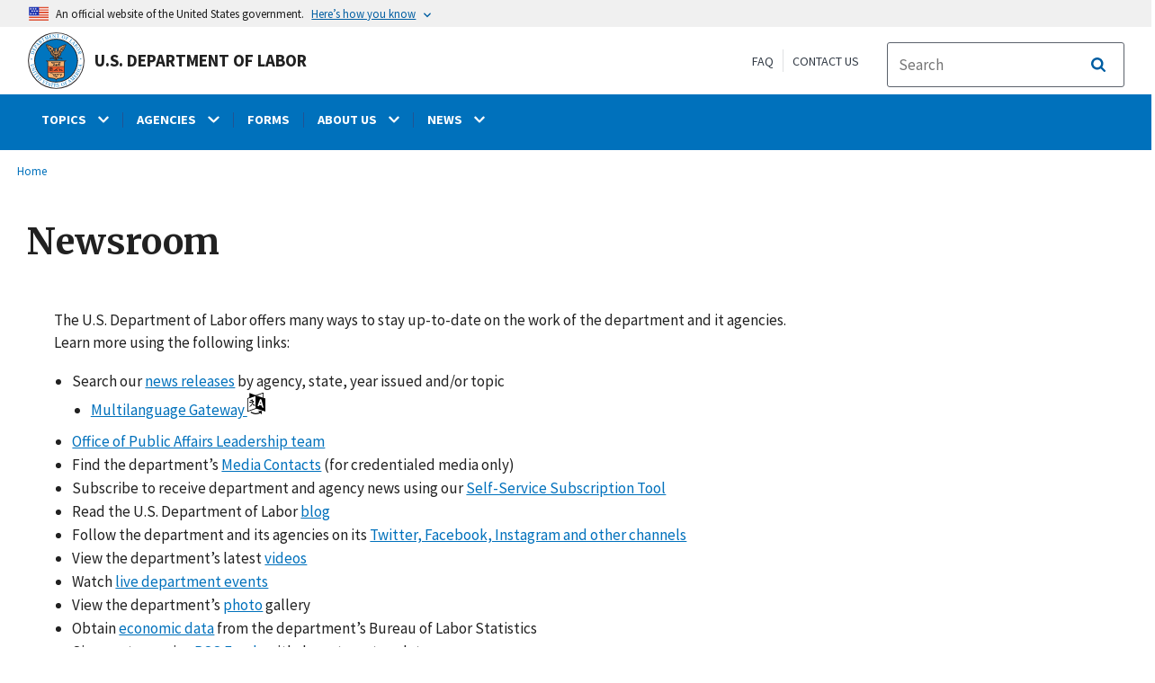

--- FILE ---
content_type: text/html; charset=UTF-8
request_url: https://www.dol.gov/newsroom/?agency=All&state=All&topic=All&year=all&page=700
body_size: 14529
content:
<!DOCTYPE html>
<html lang="en" dir="ltr" prefix="content: http://purl.org/rss/1.0/modules/content/  dc: http://purl.org/dc/terms/  foaf: http://xmlns.com/foaf/0.1/  og: http://ogp.me/ns#  rdfs: http://www.w3.org/2000/01/rdf-schema#  schema: http://schema.org/  sioc: http://rdfs.org/sioc/ns#  sioct: http://rdfs.org/sioc/types#  skos: http://www.w3.org/2004/02/skos/core#  xsd: http://www.w3.org/2001/XMLSchema# ">
  <head>
    <meta charset="utf-8" />
<link rel="canonical" href="https://www.dol.gov/newsroom" />
<meta property="og:site_name" content="DOL" />
<meta property="og:type" content="website" />
<meta property="og:url" content="https://www.dol.gov/newsroom" />
<meta property="og:title" content="Newsroom" />
<meta property="og:image" content="https://www.dol.gov/sites/dolgov/files/OPA/twitter-cards/HomepageTwittercardOmbre.png" />
<meta property="og:image:url" content="https://www.dol.gov/sites/dolgov/files/OPA/twitter-cards/HomepageTwittercardOmbre.png" />
<meta property="og:image:secure_url" content="https://www.dol.gov/sites/dolgov/files/OPA/twitter-cards/HomepageTwittercardOmbre.png" />
<meta name="twitter:card" content="summary_large_image" />
<meta name="twitter:site" content="@USDOL" />
<meta name="twitter:title" content="Newsroom" />
<meta name="twitter:image" content="https://www.dol.gov/sites/dolgov/files/OPA/twitter-cards/HomepageTwittercardOmbre.png" />
<meta name="Generator" content="Drupal 10 (https://www.drupal.org)" />
<meta name="MobileOptimized" content="width" />
<meta name="HandheldFriendly" content="true" />
<meta name="viewport" content="width=device-width, initial-scale=1.0" />
<link rel="icon" href="/themes/opa_theme/favicon.ico" type="image/vnd.microsoft.icon" />

    <title>Newsroom | U.S. Department of Labor</title>
    <link rel="stylesheet" media="all" href="/sites/dolgov/files/css/css_M_IT4VPaNVD9mbSKZmSJzRQx-Eume0u01hDpfKkCNtY.css?delta=0&amp;language=en&amp;theme=opa_theme&amp;include=[base64]" />
<link rel="stylesheet" media="all" href="/sites/dolgov/files/css/css_azhZSaBzRjSCnzj_opMCKy1OOL47sxu1HE-ULjYo_9U.css?delta=1&amp;language=en&amp;theme=opa_theme&amp;include=[base64]" />

    <script src="https://script.crazyegg.com/pages/scripts/0074/6572.js" async></script>
<script src="/libraries/fontawesome/js/all.min.js?v=6.4.0" defer></script>
<script src="/libraries/fontawesome/js/v4-shims.min.js?v=6.4.0" defer></script>
<script src="/modules/custom/gtm_helper/js/dataLayer.js?t3igb3" defer></script>
<script src="/modules/custom/gtm_helper/js/bah_dol_header.js?t3igb3" defer></script>
<script src="/modules/custom/gtm_helper/js/opa_dol.js?t3igb3" defer></script>

  
                              <script>!function(a){var e="https://s.go-mpulse.net/boomerang/",t="addEventListener";if("False"=="True")a.BOOMR_config=a.BOOMR_config||{},a.BOOMR_config.PageParams=a.BOOMR_config.PageParams||{},a.BOOMR_config.PageParams.pci=!0,e="https://s2.go-mpulse.net/boomerang/";if(window.BOOMR_API_key="E68AF-EQ2CX-6PS4U-GPXGV-5A3RP",function(){function n(e){a.BOOMR_onload=e&&e.timeStamp||(new Date).getTime()}if(!a.BOOMR||!a.BOOMR.version&&!a.BOOMR.snippetExecuted){a.BOOMR=a.BOOMR||{},a.BOOMR.snippetExecuted=!0;var i,_,o,r=document.createElement("iframe");if(a[t])a[t]("load",n,!1);else if(a.attachEvent)a.attachEvent("onload",n);r.src="javascript:void(0)",r.title="",r.role="presentation",(r.frameElement||r).style.cssText="width:0;height:0;border:0;display:none;",o=document.getElementsByTagName("script")[0],o.parentNode.insertBefore(r,o);try{_=r.contentWindow.document}catch(O){i=document.domain,r.src="javascript:var d=document.open();d.domain='"+i+"';void(0);",_=r.contentWindow.document}_.open()._l=function(){var a=this.createElement("script");if(i)this.domain=i;a.id="boomr-if-as",a.src=e+"E68AF-EQ2CX-6PS4U-GPXGV-5A3RP",BOOMR_lstart=(new Date).getTime(),this.body.appendChild(a)},_.write("<bo"+'dy onload="document._l();">'),_.close()}}(),"".length>0)if(a&&"performance"in a&&a.performance&&"function"==typeof a.performance.setResourceTimingBufferSize)a.performance.setResourceTimingBufferSize();!function(){if(BOOMR=a.BOOMR||{},BOOMR.plugins=BOOMR.plugins||{},!BOOMR.plugins.AK){var e=""=="true"?1:0,t="",n="gqhanuyxhzljm2lzdgbq-f-bc08dec29-clientnsv4-s.akamaihd.net",i="false"=="true"?2:1,_={"ak.v":"39","ak.cp":"84449","ak.ai":parseInt("273312",10),"ak.ol":"0","ak.cr":8,"ak.ipv":4,"ak.proto":"h2","ak.rid":"e28e2b08","ak.r":47358,"ak.a2":e,"ak.m":"dsca","ak.n":"essl","ak.bpcip":"52.14.6.0","ak.cport":50832,"ak.gh":"23.208.24.229","ak.quicv":"","ak.tlsv":"tls1.3","ak.0rtt":"","ak.0rtt.ed":"","ak.csrc":"-","ak.acc":"","ak.t":"1769544067","ak.ak":"hOBiQwZUYzCg5VSAfCLimQ==3hiHDihDVZ4Ky3xEptfGXz7oLzlgCnbZAj4Rz3Ov282pgWycx/xYmFCK8xgQkPSTeSKsJTBL4qDvfqk2pKe2YnA1A3b4+s13Ku6ufAlb/NVO/8umEr1Qqy+NDfVO9lc2hMDdUeyZ/v80JannjJO63v3yKocKzSPl/uLMOiygBOG6pCgP9dvwe6LvZel5hV2G1bWavQj8FzgmrtvSc8C/3hP252isXYe9Wo/HaNnwQNWte1VaO+fEwFINWCqsLu2zZQhg+LIrKBZ9JDe0hh91PVyeEcNA742HJ2eAuSQqgJx8MEckN7/y66juK8Qn9oMdepi+q3zaZ3HlYjvXbHTxWclLuseBc5xcXLxfH4ax4wUWB5/1T+m016tLpD6VmRF0+rqL06GedcwIq79/T5TNtZ6/eqmQ4/wai0zQH6ZwFBs=","ak.pv":"421","ak.dpoabenc":"","ak.tf":i};if(""!==t)_["ak.ruds"]=t;var o={i:!1,av:function(e){var t="http.initiator";if(e&&(!e[t]||"spa_hard"===e[t]))_["ak.feo"]=void 0!==a.aFeoApplied?1:0,BOOMR.addVar(_)},rv:function(){var a=["ak.bpcip","ak.cport","ak.cr","ak.csrc","ak.gh","ak.ipv","ak.m","ak.n","ak.ol","ak.proto","ak.quicv","ak.tlsv","ak.0rtt","ak.0rtt.ed","ak.r","ak.acc","ak.t","ak.tf"];BOOMR.removeVar(a)}};BOOMR.plugins.AK={akVars:_,akDNSPreFetchDomain:n,init:function(){if(!o.i){var a=BOOMR.subscribe;a("before_beacon",o.av,null,null),a("onbeacon",o.rv,null,null),o.i=!0}return this},is_complete:function(){return!0}}}}()}(window);</script></head>
  <body class="layout-one-sidebar layout-sidebar-first path-node page-node-type-basic-page">
        <a class="usa-skipnav visually-hidden focusable" href="#main-content" id="skip-nav">
      Skip to main content
    </a>
    
      <div class="dialog-off-canvas-main-canvas" data-off-canvas-main-canvas>
      
  

 <div class="layout-container inner-page basic-page">
            <header class="cd-main-header header cf usa-header usa-header-extended" role="banner">

    <div class="usa-banner">
      <div class="usa-accordion">
        <header class="usa-banner__header" aria-label="Official United States Government Website Disclaimer">
            <div class="usa-banner__inner">
                <div class="grid-col-auto">
                    <img class="usa-banner__header-flag" src="/themes/opa_theme/img/flag-favicon-57.png" alt="U.S. flag">
                </div>
                <div class="grid-col-fill tablet:grid-col-auto">
                  <p>An official website of the United States government.</p>
                  <p class="usa-banner__header-action" aria-hidden="true">Here’s how you know</p>
                </div>

                <button class="usa-accordion__button usa-banner__button" aria-expanded="false" aria-controls="gov-banner"
                title="Click to expand">
                    <span class="usa-banner__button-text">Here’s how you know</span>
                </button>

            </div>
        </header>
        <div class="usa-banner__content usa-accordion__content" id="gov-banner" hidden>
            <div class="grid-row grid-gap-lg">
                <div class="usa-banner__guidance tablet:grid-col-6">
                    <img class="usa-banner__icon usa-media-block__img" src="/themes/opa_theme/img/icon-dot-gov.svg" alt="Dot gov">
                    <div class="usa-media-block__body">
                        <p>
                            <strong>The .gov means it’s official.</strong>
                            <br> Federal government websites often end in .gov or .mil. Before sharing sensitive information, make sure you’re on a federal government site.
                        </p>
                    </div>
                </div>
                <div class="usa-banner__guidance tablet:grid-col-6">
                    <img class="usa-banner__icon usa-media-block__img" src="/themes/opa_theme/img/icon-https.svg" alt="Https">
                    <div class="usa-media-block__body">
                        <p>
                            <strong>The site is secure.</strong>
                            <br> The <strong>https://</strong> ensures that you are connecting to the official website and that any information you provide is encrypted and transmitted securely.
                        </p>
                    </div>
                </div>
            </div>
        </div>
    </div>
  </div>



    <div id="top-agency-name" class="banner-second">
        <div class="container d-flex align-items-center">
            <div class="agency" tabindex="0">
                <a href="/" tabindex="-1">
                    <div class="d-flex align-items-center dol-logo-area">
                        <div class="DOL-header-logo">
                            <img src="/themes/opa_theme/img/logo-primary.svg" alt="United States Department of Labor" title="Home"/>
                        </div>
                        <span>U.S. Department of Labor</span>
                    </div>
                </a>
            </div>
          <div class="header-right-container">
            <div class="secondarylinks-container">
                <div class="d-flex align-items-center">
                    <div class="secondary-links d-flex">
                        <span><a href="/general/faq">FAQ</a></span>
                        <span><a href="/general/contact">Contact Us</a></span>
                    </div>

                                        <ul class="cd-header-buttons">
                        <li>
                            <div class="dol-menu-button">
                                <button class="usa-menu-btn dol-menu-button usa-button-primary">Menu</button>
                            </div>
                        </li>
                    </ul>
                </div>
            </div>
            <div class="searchbox-container nav-hide-on-mobile">
              <div id="block-searchblockdesktopviewport">
  
    
                  <div id="search-placeholder-large" class="form">
             <div class="input-group">
                <form accept-charset="UTF-8" action="https://search.usa.gov/search" id="search_form_large" method="get" class="searchbox d-flex usa-search usa-search--small">
                  <div role="search">
                    <div style="margin:0;padding:0;display:inline;"><input name="utf8" type="hidden" value="&#x2713;" /></div>
                    <label for="query_large" class="sr-only">Search</label>
                    <input id="affiliate_large" name="affiliate" type="hidden" value= "www.dol.gov"/>
                    <input class="searchbox-input mag-glass usa-input" id="query_large" name="query" aria-label="search" type="text" name="query" autocomplete="off" placeholder="Search " tabindex="0" /> 
                     <span class="input-group-btn">
                      <button type="submit" title="Click to Search" class="search-button"></button>
                     </span>
                  </div>
                </form>
              </div>
           </div>
  </div>

            </div>
          </div>
        </div>
    </div>
    <div id="header-content">
          


  
      

          <span class="visually-hidden"> submenu</span>
    <div class="agency-nav-container" id="dol-primary-menu">
      <div class="container">
        <ul region="primary_menu" block="block-dolprimarymenu-6" class="front-menu clearfix agency-submenu sub-nav-group cd-primary-nav is-fixed main-primary-menu inner-menu" id="cd-primary-nav-secondary-desktop">
                                            <li class="has-children" aria-haspopup="false">
                          <a href="/general/topics">
            <span class="menu-border-wrapper">
              <span class="menutitle">TOPICS</span>
              <span class="menuarrow">
                <p class="backtext">Back</p>
                <i class="fas fa-chevron-down"></i>
              </span>
            </span>
          </a>
                                

          <ul class="cd-secondary-nav is-hidden">
                    <li class="has-children">
        <ul class="main-primary-menu inner-agency-ul">
                                    <li class="has-children" aria-haspopup="false">
                          <span><a href="/general/topics" data-drupal-link-system-path="node/184397">Topics</a></span>
                                

          <div class="unorder-flex">
                                                                    <ul class="batch-wrapper">
              <li  class="batch-column-1">
                                                <a href="/agencies/odep"><span class="menu-border-wrapper">Disability Resources</span></a>
                          </li>
                                                                  <li  class="batch-column-1">
                                                <a href="/general/disasterrecovery"><span class="menu-border-wrapper">Disaster Recovery Assistance</span></a>
                          </li>
                                                                  <li  class="batch-column-1">
                                                <a href="https://webapps.dol.gov/elaws/"><span class="menu-border-wrapper">Elaws</span></a>
                          </li>
                                                                  <li  class="batch-column-1">
                                                <a href="/general/topic/discrimination"><span class="menu-border-wrapper">Equal Employment Opportunity</span></a>
                          </li>
                                                                  <li  class="batch-column-1">
                                                <a href="/evidence"><span class="menu-border-wrapper">Evidence</span></a>
                          </li>
                                                                  <li  class="batch-column-1">
                                                <a href="/grants"><span class="menu-border-wrapper">Grants</span></a>
                          </li>
                                                                  <li  class="batch-column-1">
                                                <a href="/guidance"><span class="menu-border-wrapper">Guidance Search</span></a>
                          </li>
                                                                  <li  class="batch-column-1">
                                                <a href="/general/topic/health-plans"><span class="menu-border-wrapper">Health Plans and Benefits</span></a>
                          </li>
                                                                  <li  class="batch-column-1">
                                                <a href="/general/topic/hiring"><span class="menu-border-wrapper">Hiring</span></a>
                          </li>
                                                                  <li  class="batch-column-1">
                                                <a href="https://www.apprenticeship.gov/employers/registered-apprenticeship-program"><span class="menu-border-wrapper">Registered Apprenticeship</span></a>
                          </li>
                                                                  <li  class="batch-column-1">
                                                <a href="/agencies/ilab"><span class="menu-border-wrapper">International Labor Issues</span></a>
                          </li>
                                                                  <li  class="batch-column-1">
                                                <a href="/agencies/eta/jobcorps"><span class="menu-border-wrapper">Job Corps</span></a>
                          </li>
                                                                  <li  class="batch-column-1">
                                                <a href="/general/topic/labor-relations"><span class="menu-border-wrapper">Labor Relations</span></a>
                          </li>
                                                                  <li  class="batch-column-1">
                                                <a href="/general/topic/benefits-leave"><span class="menu-border-wrapper">Leave Benefits</span></a>
                          </li>
                                                                  <li  class="batch-column-1">
                                                <a href="/general/topic/benefits-other"><span class="menu-border-wrapper">Other Benefits</span></a>
                          </li>
                </ul>
                                                                                            <ul class="batch-wrapper">
              <li  class="batch-column-2">
                                                <a href="/general/topics/posters"><span class="menu-border-wrapper">Posters</span></a>
                          </li>
                                                                  <li  class="batch-column-2">
                                                <a href="/general/topic/retirement"><span class="menu-border-wrapper">Retirement Plans, Benefits and Savings</span></a>
                          </li>
                                                                  <li  class="batch-column-2">
                                                <a href="/general/topic/spanish-speakingtopic"><span class="menu-border-wrapper">Spanish-Language Resources</span></a>
                          </li>
                                                                  <li  class="batch-column-2">
                                                <a href="/general/topic/termination"><span class="menu-border-wrapper">Termination</span></a>
                          </li>
                                                                  <li  class="batch-column-2">
                                                <a href="/general/topic/training"><span class="menu-border-wrapper">Training</span></a>
                          </li>
                                                                  <li  class="batch-column-2">
                                                <a href="/general/topic/unemployment-insurance"><span class="menu-border-wrapper">Unemployment Insurance</span></a>
                          </li>
                                                                  <li  class="batch-column-2">
                                                <a href="/agencies/vets"><span class="menu-border-wrapper">Veterans Employment</span></a>
                          </li>
                                                                  <li  class="batch-column-2">
                                                <a href="/general/topic/wages"><span class="menu-border-wrapper">Wages</span></a>
                          </li>
                                                                  <li  class="batch-column-2">
                                                <a href="/general/topics/whistleblower"><span class="menu-border-wrapper">Whistleblower Protection</span></a>
                          </li>
                                                                  <li  class="batch-column-2">
                                                <a href="/general/topic/workhours"><span class="menu-border-wrapper">Work Hours</span></a>
                          </li>
                                                                  <li  class="batch-column-2">
                                                <a href="/general/topic/workcomp"><span class="menu-border-wrapper">Workers&#039; Compensation</span></a>
                          </li>
                                                                  <li  class="batch-column-2">
                                                <a href="/general/topic/safety-health"><span class="menu-border-wrapper">Workplace Safety and Health</span></a>
                          </li>
                                                                  <li  class="batch-column-2">
                                                <a href="/general/topic/youthlabor"><span class="menu-border-wrapper">Youth &amp; Young Worker Employment</span></a>
                          </li>
                </ul>
                                        </div>
          
                  </li>
                                                              </li>
      </ul>
                  </ul>
          
                  </li>
                                        <li class="has-children" aria-haspopup="false">
                          <a href="/general/dol-agencies">
            <span class="menu-border-wrapper">
              <span class="menutitle">AGENCIES</span>
              <span class="menuarrow">
                <p class="backtext">Back</p>
                <i class="fas fa-chevron-down"></i>
              </span>
            </span>
          </a>
                                

          <ul class="cd-secondary-nav is-hidden">
                    <li class="has-children">
        <ul class="main-primary-menu inner-agency-ul">
                                    <li class="has-children" aria-haspopup="false">
                          <span><a href="/general/dol-agencies" data-drupal-link-system-path="node/25013">Agencies</a></span>
                                

          <div class="unorder-flex">
                                                                    <ul class="batch-wrapper">
              <li  class="batch-column-1">
                                                <a href="/agencies/osec"><span class="menu-border-wrapper">Office of the Secretary (OSEC)</span></a>
                          </li>
                                                                  <li  class="batch-column-1">
                                                <a href="/agencies/arb"><span class="menu-border-wrapper">Administrative Review Board (ARB)</span></a>
                          </li>
                                                                  <li  class="batch-column-1">
                                                <a href="/agencies/brb"><span class="menu-border-wrapper">Benefits Review Board (BRB)</span></a>
                          </li>
                                                                  <li  class="batch-column-1">
                                                <a href="/agencies/ilab"><span class="menu-border-wrapper">Bureau of International Labor Affairs (ILAB)</span></a>
                          </li>
                                                                  <li  class="batch-column-1">
                                                <a href="https://www.bls.gov/"><span class="menu-border-wrapper">Bureau of Labor Statistics (BLS)</span></a>
                          </li>
                                                                  <li  class="batch-column-1">
                                                <a href="/agencies/ebsa"><span class="menu-border-wrapper">Employee Benefits Security Administration (EBSA) </span></a>
                          </li>
                                                                  <li  class="batch-column-1">
                                                <a href="/agencies/ecab"><span class="menu-border-wrapper">Employees&#039; Compensation Appeals Board (ECAB)</span></a>
                          </li>
                                                                  <li  class="batch-column-1">
                                                <a href="/agencies/eta"><span class="menu-border-wrapper">Employment and Training Administration (ETA)</span></a>
                          </li>
                                                                  <li  class="batch-column-1">
                                                <a href="https://www.msha.gov/"><span class="menu-border-wrapper">Mine Safety and Health Administration (MSHA)</span></a>
                          </li>
                                                                  <li  class="batch-column-1">
                                                <a href="https://www.osha.gov/"><span class="menu-border-wrapper">Occupational Safety and Health Administration (OSHA)</span></a>
                          </li>
                                                                  <li  class="batch-column-1">
                                                <a href="/agencies/oalj"><span class="menu-border-wrapper">Office of Administrative Law Judges (OALJ)</span></a>
                          </li>
                                                                  <li  class="batch-column-1">
                                                <a href="/agencies/ocia"><span class="menu-border-wrapper">Office of Congressional &amp; Intergovernmental Affairs (OCIA)</span></a>
                          </li>
                                                                  <li  class="batch-column-1">
                                                <a href="/agencies/odep"><span class="menu-border-wrapper">Office of Disability Employment Policy (ODEP)</span></a>
                          </li>
                                                                  <li  class="batch-column-1">
                                                <a href="/agencies/ofccp"><span class="menu-border-wrapper">Office of Federal Contract Compliance Programs (OFCCP)</span></a>
                          </li>
                                                                  <li  class="batch-column-1">
                                                <a href="https://www.oig.dol.gov/"><span class="menu-border-wrapper">Office of Inspector General (OIG)</span></a>
                          </li>
                </ul>
                                                                                            <ul class="batch-wrapper">
              <li  class="batch-column-2">
                                                <a href="/agencies/olms"><span class="menu-border-wrapper">Office of Labor-Management Standards (OLMS)</span></a>
                          </li>
                                                                  <li  class="batch-column-2">
                                                <a href="/agencies/oasam"><span class="menu-border-wrapper">Office of the Assistant Secretary for Administration and Management (OASAM)</span></a>
                          </li>
                                                                  <li  class="batch-column-2">
                                                <a href="/agencies/oasp"><span class="menu-border-wrapper">Office of the Assistant Secretary for Policy (OASP)</span></a>
                          </li>
                                                                  <li  class="batch-column-2">
                                                <a href="/agencies/ocfo"><span class="menu-border-wrapper">Office of the Chief Financial Officer (OCFO)</span></a>
                          </li>
                                                                  <li  class="batch-column-2">
                                                <a href="/agencies/sol"><span class="menu-border-wrapper">Office of the Solicitor (SOL)</span></a>
                          </li>
                                                                  <li  class="batch-column-2">
                                                <a href="/agencies/owcp"><span class="menu-border-wrapper">Office of Workers&#039; Compensation Programs (OWCP)</span></a>
                          </li>
                                                                  <li  class="batch-column-2">
                                                <a href="/agencies/ombudsman"><span class="menu-border-wrapper">Ombudsman for the Energy Employees Occupational Illness Compensation Program (EEOMBD)</span></a>
                          </li>
                                                                  <li  class="batch-column-2">
                                                <a href="https://www.pbgc.gov/"><span class="menu-border-wrapper">Pension Benefit Guaranty Corporation (PBGC) </span></a>
                          </li>
                                                                  <li  class="batch-column-2">
                                                <a href="/agencies/vets"><span class="menu-border-wrapper">Veterans&#039; Employment and Training Service (VETS)</span></a>
                          </li>
                                                                  <li  class="batch-column-2">
                                                <a href="/agencies/whd"><span class="menu-border-wrapper">Wage and Hour Division (WHD)</span></a>
                          </li>
                                                                  <li  class="batch-column-2">
                                                <a href="/agencies/wb"><span class="menu-border-wrapper">Women&#039;s Bureau (WB)</span></a>
                          </li>
                </ul>
                                        </div>
          
                  </li>
                                                              </li>
      </ul>
                  </ul>
          
                  </li>
                                                    <li  >
                                    <a href="/general/forms"><span class="menu-border-wrapper">FORMS</span></a>
                          </li>
                                        <li class="has-children" aria-haspopup="false">
                          <a href="/general/aboutdol">
            <span class="menu-border-wrapper">
              <span class="menutitle">ABOUT US</span>
              <span class="menuarrow">
                <p class="backtext">Back</p>
                <i class="fas fa-chevron-down"></i>
              </span>
            </span>
          </a>
                                

          <ul class="cd-secondary-nav is-hidden">
                    <li class="has-children">
        <ul class="main-primary-menu inner-agency-ul">
                                    <li class="has-children" aria-haspopup="false">
                          <span><a href="/general/aboutdol" data-drupal-link-system-path="node/21371">About Us</a></span>
                                

          <div class="unorder-flex">
                                                                    <ul class="batch-wrapper">
              <li  class="batch-column-1">
                                                <a href="/general/dol-agencies"><span class="menu-border-wrapper">Agencies and Programs</span></a>
                          </li>
                                                                  <li  class="batch-column-1">
                                                <a href="/agencies/osec"><span class="menu-border-wrapper">Meet the Secretary of Labor</span></a>
                          </li>
                                                                  <li  class="batch-column-1">
                                                <a href="/general/contact/leadership-team"><span class="menu-border-wrapper">Leadership Team</span></a>
                          </li>
                                                                  <li  class="batch-column-1">
                                                <a href="/general/aboutdol#budget"><span class="menu-border-wrapper">Budget, Performance and Planning</span></a>
                          </li>
                                                                  <li  class="batch-column-1">
                                                <a href="/events"><span class="menu-border-wrapper">Calendar</span></a>
                          </li>
                                                                  <li  class="batch-column-1">
                                                <a href="/general/jobs"><span class="menu-border-wrapper">Careers at DOL</span></a>
                          </li>
                                                                  <li  class="batch-column-1">
                                                <a href="/general/aboutdol/history"><span class="menu-border-wrapper">History</span></a>
                          </li>
                                                                  <li  class="batch-column-1">
                                                <a href="/general/privacy"><span class="menu-border-wrapper">Privacy Program</span></a>
                          </li>
                                                                  <li  class="batch-column-1">
                                                <a href="/general/topic/spanish-speakingtopic"><span class="menu-border-wrapper">Recursos en Español</span></a>
                          </li>
                </ul>
                                        </div>
          
                  </li>
                                                              </li>
      </ul>
                  </ul>
          
                  </li>
                                        <li class="has-children" aria-haspopup="false">
                          <a href="/newsroom">
            <span class="menu-border-wrapper">
              <span class="menutitle">NEWS</span>
              <span class="menuarrow">
                <p class="backtext">Back</p>
                <i class="fas fa-chevron-down"></i>
              </span>
            </span>
          </a>
                                

          <ul class="cd-secondary-nav is-hidden">
                    <li class="has-children">
        <ul class="main-primary-menu inner-agency-ul">
                                    <li class="has-children" aria-haspopup="false">
                          <span><a href="/newsroom" data-drupal-link-system-path="node/84796">News</a></span>
                                

          <div class="unorder-flex">
                                                                    <ul class="batch-wrapper">
              <li  class="batch-column-1">
                                                <a href="/newsroom"><span class="menu-border-wrapper">Newsroom</span></a>
                          </li>
                                                                  <li  class="batch-column-1">
                                                <a href="/newsroom/releases?agency=All&amp;state=All&amp;topic=All&amp;year=all&amp;page=0"><span class="menu-border-wrapper">News Releases</span></a>
                          </li>
                                                                  <li  class="batch-column-1">
                                                <a href="https://blog.dol.gov/"><span class="menu-border-wrapper">Blog</span></a>
                          </li>
                                                                  <li  class="batch-column-1">
                                                <a href="/newsroom/economicdata"><span class="menu-border-wrapper">Economic Data from the Department of Labor</span></a>
                          </li>
                </ul>
                                        </div>
          
                  </li>
                                                              </li>
      </ul>
                  </ul>
          
                  </li>
                                                    <li   class="nav-show-on-mobile"  >
                                    <a href="/general/faq"><span class="menu-border-wrapper">FAQ</span></a>
                          </li>
                                        </ul>
            <div class="nav-show-on-mobile outer-search-container">
      <div id="block-searchbox-2">
  
    
      

                        <div class="field field--name-body field--type-text-with-summary field--label-hidden clearfix">
            <div id="search-placeholder" class="form">
            <div class="input-group">
            <form accept-charset="UTF-8" action="https://search.usa.gov/search" id="search_form" method="get" class="searchbox d-flex usa-search usa-search--small">
              <div role="search">
                <div style="margin:0;padding:0;display:inline"><input name="utf8" type="hidden" value="✓"></div>
                <label for="query" class="sr-only">Search</label>
                <input id="affiliate" name="affiliate" type="hidden" value="www.dol.gov">
                <input class="searchbox-input mag-glass usa-input" id="query" aria-label="search" type="text" name="query" autocomplete="off" placeholder="Search" tabindex="0">
                <span class="input-group-btn">
                <button type="submit" title="Click to Search" class="usa-button search-button">
                    <!--i class="fa fa-2x fa-search"></i-->
                    <!--div class="visually-hidden">Search</div-->
                </button>
                </span>
              </div>
            </form>
              </div>
              </div></div>
            
  </div>

    </div>
      




    </div>
</header>
    
  <div class="pre-content">
    <div id="block-maintenancebannerblock">
  
    
      
  </div>
<div id="block-opa-theme-breadcrumbs">
  
    
      	<div id="breadcrumbs-container" class="container">
		<nav role="navigation" aria-labelledby="system-breadcrumb">
			<span id="system-breadcrumb" class="visually-hidden">Breadcrumb</span>
			<ul class="breadcrumbs usa-breadcrumb__list">
									<li>
													<a href="/" class="usa-breadcrumb__link">Home</a>
											</li>
							</ul>
		</nav>
	</div>
	
  </div>

<div id="block-pagetitle-2">
  
    
            <div class="basic-title-banner-title-container">
              
  <h1>
<span>Newsroom</span>
</h1>


              </div>
      </div>
<div data-drupal-messages-fallback class="hidden"></div>
<div id="block-gtmpixeldolbahcontainer">
  
    
      <noscript aria-hidden="true">
  <iframe src="https://www.googletagmanager.com/ns.html?id=GTM-5VM7ZD" height="0" width="0" style="display:none;visibility:hidden"></iframe>
</noscript><!-- End Google Tag Manager (noscript) -->
  </div>


  </div>

        <main role="main" class="cd-main-content">
        <div id="page-title-area">
        
        <div id="block-footercss">
  
    
      

                        <div class="field field--name-body field--type-text-with-summary field--label-hidden clearfix"><p>
<style type="text/css">.manual-search-block #edit-actions--2 {order:2;}
#block-googletagmanagerheader .field { padding-bottom:0 !important; }
#block-googletagmanagerfooter .field { padding-bottom:0 !important; }
#views-exposed-form-manual-cloud-search-manual-cloud-search-results .form-actions{display:block;flex:1;} #tfa-entry-form .form-actions {justify-content:flex-start;} #node-agency-pages-layout-builder-form .form-actions {display:block;} #tfa-entry-form input {height:55px;}
.dol-alert-status-error .alert-status-container {display:inline;font-size:1.4em;color:#e31c3d;}
div#block-eoguidanceviewheader .dol-alerts p {padding: 0;margin: 0;}
.agency-blurb-container .agency_blurb.background--light { padding: 0; }
.h1 {font-family:'Merriweather';font-weight:700;}
p.usa-alert__text {margin-bottom:0!important;}
.manual-search ul.usa-list li {max-width:100%;}
.usa-footer .container {max-width:1440px!important;}
.usa-footer .grid-container {padding-left: 30px!important;}
@media (max-width: 992px){.usa-js-mobile-nav--active, .usa-mobile_nav-active {overflow: auto!important;}}
@media only screen and (min-width: 0px){.agency-nav-container.nav-is-open {overflow-y: unset!important;}}
.table thead th {background-color:#f1f1f1;color:#222;}
.manual-search ul.usa-list li {max-width:100%;}
ol{list-style-type: decimal;}
.cd-main-content p, blockquote {margin-bottom:1em;}
.paragraph--type--html-table .ts-cell-content {max-width: 100%;}
</style>
</p>
</div>
            
  </div>


        
      </div>

      <div id="main-content"></div>
      <div class="basic-page grid-row grid-gap-5">
      
        <div class="usa-layout-docs__main desktop:grid-col-9 usa-prose usa-layout-docs">
          <div id="block-opa-theme-content">
  
    
      <article data-history-node-id="84796" about="/newsroom">

  
    

  
  <div>
    

            <div class="field field--name-field-row field--type-entity-reference-revisions field--label-hidden clearfix">
                            <div>





    <div class="paragraph paragraph--type--row paragraph--view-mode--default row" style="background-color:;">
                    

            <div class="field field--name-field-bundles field--type-entity-reference-revisions field--label-hidden clearfix">
                            <div>	<div class="paragraph paragraph--type--text-block paragraph--view-mode--default">
					
                        <div class="field field--name-field-p-text field--type-text-long field--label-hidden clearfix"><p><span>The U.S. Department of Labor offers many ways to stay up-to-date on the work of the department and it agencies. Learn more using the following links:</span></p><ul style="list-style-type:disc;" type="disc"><li>Search our <a href="/newsroom/releases?agency=All&amp;state=All&amp;topic=All&amp;year=all&amp;page=0">news releases</a> by agency, state, year issued and/or topic<ul style="list-style-type:disc;" type="disc"><li><a href="/multilanguage-gateway">Multilanguage Gateway <img src="/themes/opa_theme/img/icon20x24px-exported-transparent.png" alt="Language Translate" width="20" height="24" loading="lazy"></a></li></ul></li><li><a href="/general/contact/leadership-team/opa">Office of Public Affairs Leadership team</a></li><li>Find the department’s <a href="/general/contact/media-contact">Media Contacts</a> (for credentialed media only)</li><li>Subscribe to receive department and agency news using our <a href="https://public.govdelivery.com/accounts/USDOL/subscriber/new?category_id=USDOL_C70">Self-Service Subscription Tool</a></li><li>Read the U.S. Department of Labor <a href="https://blog.dol.gov/">blog</a></li><!-- <li>
        Read and subscribe to the department’s weekly <a href="/newsroom/newsletter">Email Newsletter</a>
    </li> --><li>Follow the department and its agencies on its <a href="/newsroom/digital">Twitter, Facebook, Instagram and other channels</a></li><li>View the department’s latest <a href="https://www.youtube.com/user/USDepartmentofLabor">videos</a></li><li>Watch <a href="/general/live">live department events</a></li><li>View the department’s <a href="https://www.flickr.com/photos/usdol/">photo</a> gallery</li><li>Obtain <a href="/newsroom/economicdata">economic data</a> from the department’s Bureau of Labor Statistics</li><li>Sign-up to receive <a href="/rss">RSS Feeds</a> with department updates</li><li>Understand the <a href="/general/foia">Freedom of Information Act</a></li></ul></div>
            
			</div>

</div>
                    </div>
    
            </div>
</div>
                            <div>





    <div class="paragraph paragraph--type--row paragraph--view-mode--default row" style="background-color:;">
                    

            <div class="field field--name-field-bundles field--type-entity-reference-revisions field--label-hidden clearfix">
                            <div>	<div class="paragraph paragraph--type--text-block paragraph--view-mode--default">
					
			</div>

</div>
                    </div>
    
            </div>
</div>
                    </div>
    
  </div>

</article>

  </div>


              </div>
            </div>
    </main>

    <footer class="-footer usa-footer usa-footer--big" role="contentinfo">
       <div class="usa-footer__return-to-top container">
        <a href="#" class="footer-scroll-to-top"><span>Scroll to Top</span> <i class="fa fa-arrow-circle-o-up" aria-hidden="true"></i></a>
      </div>

      <section class="dol-footer-nav">
          <div>
    

<div id="block-dolfooternavmenu" class="utility-links-block d-flex">
  
    
      

    <div class="panel">
                  <ul region="pre_footer" block="block-dolfooternavmenu" class="clearfix dol-footer-nav-menu container">
                    <li>
          <a href="/general/dol-agencies" class="dol-footer-nav-link" data-drupal-link-system-path="node/25013">Agencies</a>
                  </li>
              <li>
          <a href="/general/forms" class="dol-footer-nav-link" data-drupal-link-system-path="node/71252">Forms</a>
                  </li>
              <li>
          <a href="/guidance" class="dol-footer-nav-link" data-drupal-link-system-path="guidance">Guidance Search</a>
                  </li>
              <li>
          <a href="/general/faq" class="dol-footer-nav-link" data-drupal-link-system-path="node/182383">FAQ</a>
                  </li>
              <li>
          <a href="/general/aboutdol" class="dol-footer-nav-link" data-drupal-link-system-path="node/21371">About DOL</a>
                  </li>
              <li>
          <a href="/newsroom" class="dol-footer-nav-link" data-drupal-link-system-path="node/84796">News</a>
                  </li>
            </ul>
      </div>





  </div>

  </div>

      </section>

      <div class="dol-footer-primary usa-footer__primary-section">
        <div class="grid-container container dol-footer__full-menu">
            <div class="width-inner-padding grid-row grid-gap">


              <div class="footer-address">
                <div class="grid-row">

                  <div class="dol-footer-seal">
                    <div class="dol-seal">
                      <a href="/" title="Home">
                        <img alt="United States Department of Labor" src="/themes/opa_theme/img/DOL-MasterLogo_BLUE.svg" /> </a></div>
                        <div class="footer-seal-block">
                                                    <div class="dol-name-and-seal">
                            <span>U.S. Department of Labor</span>
                          </div>
                                                      <div id="block-footeraddress">
  
    
  

      
    

                        <div class="field field--name-body field--type-text-with-summary field--label-hidden clearfix"><div class="address">
<p class="address-block">200 Constitution Ave&nbsp;NW<br>
Washington, DC 20210<br>
<a href="tel:1-866-487-2365" onmousedown="_sendEvent('Telephone Clicks','1-866-487-2365','',0);"><span>1-866-4-USA-DOL</span><br>
<span>1-866-487-2365</span></a><br>
<a href="https://www.dol.gov">www.dol.gov </a></p>
</div>
</div>
            
  </div>


                        </div>
                    </div>
                  </div>
                </div>

                                <div class="footer_menu">
                  <nav class="usa-footer__nav footer__nav" aria-label="Footer navigation">
                    <div class="grid-row">

                                        <!-- Begin Footer Second-->

            




<div id="block-dolfootermenu-3" class="footer_menu-block">
    <section  class="usa-footer__primary-content usa-footer__primary-content--collapsible dol-footer__primary-content dol-footer__primary-content--collapsible hidden">

    
                <span class="usa-footer__primary-link">Federal Government<i class="far fa-plus-square"></i></span>
        
              
              
                                <ul region="footer_second" block="block-dolfootermenu-3" class="clearfix usa-list usa-list--unstyled">
                          <li class="usa-footer__secondary-link dol-footer__secondary-link">
            <a href="https://www.whitehouse.gov/" class="usa-footer__secondary-link dol-footer__secondary-link">White House</a>
                      </li>
                  <li class="usa-footer__secondary-link dol-footer__secondary-link">
            <a href="/general/disasterrecovery" class="usa-footer__secondary-link dol-footer__secondary-link" data-drupal-link-system-path="node/150257">Disaster Recovery Assistance</a>
                      </li>
                  <li class="usa-footer__secondary-link dol-footer__secondary-link">
            <a href="https://www.disasterassistance.gov/" class="usa-footer__secondary-link dol-footer__secondary-link">DisasterAssistance.gov</a>
                      </li>
                  <li class="usa-footer__secondary-link dol-footer__secondary-link">
            <a href="https://www.usa.gov/" class="usa-footer__secondary-link dol-footer__secondary-link">USA.gov</a>
                      </li>
                  <li class="usa-footer__secondary-link dol-footer__secondary-link">
            <a href="/agencies/oasam/centers-offices/civil-rights-center/resports/notification-and-federal-employee-antidiscrimination-retaliation-act-of-2002" class="usa-footer__secondary-link dol-footer__secondary-link" data-drupal-link-system-path="node/102913">No Fear Act Data</a>
                      </li>
                  <li class="usa-footer__secondary-link dol-footer__secondary-link">
            <a href="https://osc.gov/" class="usa-footer__secondary-link dol-footer__secondary-link">U.S. Office of Special Counsel</a>
                      </li>
                </ul>
            
  
  
  
    
      </section>
</div>




<div id="block-dolfootermenu-4" class="footer_menu-block">
    <section  class="usa-footer__primary-content usa-footer__primary-content--collapsible dol-footer__primary-content dol-footer__primary-content--collapsible">

    
                <span class="usa-footer__primary-link">Labor Department<i class="far fa-plus-square"></i></span>
        
              
              
                                <ul region="footer_second" block="block-dolfootermenu-4" class="clearfix usa-list usa-list--unstyled">
                          <li class="usa-footer__secondary-link dol-footer__secondary-link">
            <a href="/general/aboutdol" class="usa-footer__secondary-link dol-footer__secondary-link" data-drupal-link-system-path="node/21371">About DOL</a>
                      </li>
                  <li class="usa-footer__secondary-link dol-footer__secondary-link">
            <a href="/guidance" class="usa-footer__secondary-link dol-footer__secondary-link" data-drupal-link-system-path="guidance">Guidance Search</a>
                      </li>
                  <li class="usa-footer__secondary-link dol-footer__secondary-link">
            <a href="/general/topic/spanish-speakingtopic" class="usa-footer__secondary-link dol-footer__secondary-link" data-drupal-link-system-path="node/22242">Español</a>
                      </li>
                  <li class="usa-footer__secondary-link dol-footer__secondary-link">
            <a href="https://www.oig.dol.gov/" class="usa-footer__secondary-link dol-footer__secondary-link">Office of Inspector General</a>
                      </li>
                  <li class="usa-footer__secondary-link dol-footer__secondary-link">
            <a href="/general/siteindex" class="usa-footer__secondary-link dol-footer__secondary-link" data-drupal-link-system-path="node/21659">A to Z Index</a>
                      </li>
                </ul>
            
  
  
  
    
      </section>
</div>




<div id="block-dolfootermenu" class="footer_menu-block">
    <section  class="usa-footer__primary-content usa-footer__primary-content--collapsible dol-footer__primary-content dol-footer__primary-content--collapsible">

    
                <span class="usa-footer__primary-link">About The Site<i class="far fa-plus-square"></i></span>
        
              
              
                                <ul region="footer_second" block="block-dolfootermenu" class="clearfix usa-list usa-list--unstyled">
                          <li class="usa-footer__secondary-link dol-footer__secondary-link">
            <a href="/general/foia" class="usa-footer__secondary-link dol-footer__secondary-link" data-drupal-link-system-path="node/164397">Freedom of Information Act</a>
                      </li>
                  <li class="usa-footer__secondary-link dol-footer__secondary-link">
            <a href="/general/privacynotice" class="usa-footer__secondary-link dol-footer__secondary-link" data-drupal-link-system-path="node/21655">Privacy &amp; Security Statement</a>
                      </li>
                  <li class="usa-footer__secondary-link dol-footer__secondary-link">
            <a href="/general/disclaim" class="usa-footer__secondary-link dol-footer__secondary-link" data-drupal-link-system-path="node/21620">Disclaimers</a>
                      </li>
                  <li class="usa-footer__secondary-link dol-footer__secondary-link">
            <a href="/general/aboutdol/website-policies" class="usa-footer__secondary-link dol-footer__secondary-link" data-drupal-link-system-path="node/21570">Important Website Notices</a>
                      </li>
                  <li class="usa-footer__secondary-link dol-footer__secondary-link">
            <a href="/general/aboutdol/file-formats" class="usa-footer__secondary-link dol-footer__secondary-link" data-drupal-link-system-path="node/21378">Plug-Ins Used on DOL.gov</a>
                      </li>
                  <li class="usa-footer__secondary-link dol-footer__secondary-link">
            <a href="/general/aboutdol/accessibility" class="usa-footer__secondary-link dol-footer__secondary-link" data-drupal-link-system-path="node/21372">Accessibility Statement</a>
                      </li>
                </ul>
            
  
  
  
    
      </section>
</div>

      

<!-- End Footer -->

                      
                                        </div>
                  </nav>
                </div>




              </div>
          </div>
      </div>
      <!-- Begin Sub Footer -->
 
<section class="dol-footer-secondary">
  <div class="width">
      <div class="width-inner-padding container">
          <div class="usa-grid-full dol-footer-secondary">
                              <div class="dol-footer-secondary-container">
                  

<div class="usa-width-one-half social-media-block">
  <p>Connect With DOL</p>
  <div class="social-media-icons">
                <a class="social-media-icon-opa" href="https://www.facebook.com/departmentoflabor" title="Facebook for the United States Department of Labor">
              <?xml version="1.0" encoding="utf-8"?>
              <svg alt="Facebook for the United States Department of Labor" aria-hidden="true" data-prefix="fab" data-icon="facebook-f" class="svg-inline--fa fa-facebook-f fa-w-9" role="img" xmlns="http://www.w3.org/2000/svg" viewBox="0 0 264 512" focusable="false"><path fill="currentColor" d="M76.7 512V283H0v-91h76.7v-71.7C76.7 42.4 124.3 0 193.8 0c33.3 0 61.9 2.5 70.2 3.6V85h-48.2c-37.8 0-45.1 18-45.1 44.3V192H256l-11.7 91h-73.6v229"></path></svg>
              <span class="usa-sr-only">Facebook</span>
          </a>
                      <a class="social-media-icon-opa" href="https://twitter.com/USDOL" title="Twitter for the United States Department of Labor">
              <?xml version="1.0" encoding="utf-8"?>
              <svg alt="X for the United States Department of Labor" aria-hidden="true" data-prefix="fab" data-icon="x" class="svg-inline--fa fa-instagram fa-w-14" viewBox="0 0 1200 1227" fill="none" xmlns="http://www.w3.org/2000/svg"><path d="M714.163 519.284L1160.89 0H1055.03L667.137 450.887L357.328 0H0L468.492 681.821L0 1226.37H105.866L515.491 750.218L842.672 1226.37H1200L714.137 519.284H714.163ZM569.165 687.828L521.697 619.934L144.011 79.6944H306.615L611.412 515.685L658.88 583.579L1055.08 1150.3H892.476L569.165 687.854V687.828Z" fill="currentColor"/></svg>
              <span class="usa-sr-only">X</span>
          </a>
                      <a class="social-media-icon-opa" href="https://www.instagram.com/USDOL/" title="Instagram for the United States Department of Labor">
              <?xml version="1.0" encoding="utf-8"?>
              <svg alt="Instagram for the United States Department of Labor" aria-hidden="true" data-prefix="fab" data-icon="instagram" class="svg-inline--fa fa-instagram fa-w-14" role="img" xmlns="http://www.w3.org/2000/svg" viewBox="0 0 448 512" focusable="false"><path fill="currentColor" d="M224.1 141c-63.6 0-114.9 51.3-114.9 114.9s51.3 114.9 114.9 114.9S339 319.5 339 255.9 287.7 141 224.1 141zm0 189.6c-41.1 0-74.7-33.5-74.7-74.7s33.5-74.7 74.7-74.7 74.7 33.5 74.7 74.7-33.6 74.7-74.7 74.7zm146.4-194.3c0 14.9-12 26.8-26.8 26.8-14.9 0-26.8-12-26.8-26.8s12-26.8 26.8-26.8 26.8 12 26.8 26.8zm76.1 27.2c-1.7-35.9-9.9-67.7-36.2-93.9-26.2-26.2-58-34.4-93.9-36.2-37-2.1-147.9-2.1-184.9 0-35.8 1.7-67.6 9.9-93.9 36.1s-34.4 58-36.2 93.9c-2.1 37-2.1 147.9 0 184.9 1.7 35.9 9.9 67.7 36.2 93.9s58 34.4 93.9 36.2c37 2.1 147.9 2.1 184.9 0 35.9-1.7 67.7-9.9 93.9-36.2 26.2-26.2 34.4-58 36.2-93.9 2.1-37 2.1-147.8 0-184.8zM398.8 388c-7.8 19.6-22.9 34.7-42.6 42.6-29.5 11.7-99.5 9-132.1 9s-102.7 2.6-132.1-9c-19.6-7.8-34.7-22.9-42.6-42.6-11.7-29.5-9-99.5-9-132.1s-2.6-102.7 9-132.1c7.8-19.6 22.9-34.7 42.6-42.6 29.5-11.7 99.5-9 132.1-9s102.7-2.6 132.1 9c19.6 7.8 34.7 22.9 42.6 42.6 11.7 29.5 9 99.5 9 132.1s2.7 102.7-9 132.1z"></path></svg>
              <span class="usa-sr-only">Instagram</span>
          </a>
      
                    <a class="social-media-icon-opa" href="https://www.linkedin.com/company/u-s-department-of-labor/" title="LinkedIn for the United States Department of Labor">
          <?xml version="1.0" encoding="utf-8"?>
          <svg alt="LinkedIn for the United States Department of Labor" aria-hidden="true" data-prefix="fab" data-icon="linkedin" class="svg-inline--fa fa-linkedin fa-w-18" role="img" xmlns="http://www.w3.org/2000/svg" viewBox="0 0 576 512" focusable="false"><path fill="currentColor" d="M150.65,100.682c0,27.992-22.508,50.683-50.273,50.683c-27.765,0-50.273-22.691-50.273-50.683
          C50.104,72.691,72.612,50,100.377,50C128.143,50,150.65,72.691,150.65,100.682z M143.294,187.333H58.277V462h85.017V187.333z M279.195,187.333h-81.541V462h81.541c0,0,0-101.877,0-144.181c0-38.624,17.779-61.615,51.807-61.615 c31.268,0,46.289,22.071,46.289,61.615c0,39.545,0,144.181,0,144.181h84.605c0,0,0-100.344,0-173.915 s-41.689-109.131-99.934-109.131s-82.768,45.369-82.768,45.369V187.333z"></path></svg>
          <span class="usa-sr-only">LinkedIn</span>
        </a>
                      <a class="social-media-icon-opa" href="https://www.youtube.com/user/USDepartmentofLabor" title="YouTube for the United States Department of Labor">
              <?xml version="1.0" encoding="utf-8"?>
              <svg alt="YouTube for the United States Department of Labor" aria-hidden="true" data-prefix="fab" data-icon="youtube" class="svg-inline--fa fa-youtube fa-w-18" role="img" xmlns="http://www.w3.org/2000/svg" viewBox="0 0 576 512" focusable="false"><path fill="currentColor" d="M549.655 124.083c-6.281-23.65-24.787-42.276-48.284-48.597C458.781 64 288 64 288 64S117.22 64 74.629 75.486c-23.497 6.322-42.003 24.947-48.284 48.597-11.412 42.867-11.412 132.305-11.412 132.305s0 89.438 11.412 132.305c6.281 23.65 24.787 41.5 48.284 47.821C117.22 448 288 448 288 448s170.78 0 213.371-11.486c23.497-6.321 42.003-24.171 48.284-47.821 11.412-42.867 11.412-132.305 11.412-132.305s0-89.438-11.412-132.305zm-317.51 213.508V175.185l142.739 81.205-142.739 81.201z"></path></svg>
              <span class="usa-sr-only">Youtube</span>
          </a>
              </div>
</div>


<div class="usa-width-one-half dol-utility-menu">
<div id="block-utilitymenu" class="utility-links-block d-flex utility_block" >
  
    
  
          
                                                        <a href="/general/aboutdol/website-policies" data-drupal-link-system-path="node/21570">Important Website Notices</a>
                                          <a href="/general/privacynotice" data-drupal-link-system-path="node/21655">Privacy &amp; Security Statement</a>
                                    
  
    
    </div>
</div>
<div id="block-opa-theme-siteimprove">
  
    
      

                        <div class="field field--name-body field--type-text-with-summary field--label-hidden clearfix"><script async src="https://siteimproveanalytics.com/js/siteanalyze_6313124.js"></script></div>
            
  </div>

                </div>
                          </div>
          </div>
      </div>
</section>  

<!-- End Footer -->

    </footer>
</div>
  </div>

    
    <script type="application/json" data-drupal-selector="drupal-settings-json">{"path":{"baseUrl":"\/","pathPrefix":"","currentPath":"node\/84796","currentPathIsAdmin":false,"isFront":false,"currentLanguage":"en","currentQuery":{"agency":"All","page":"700","state":"All","topic":"All","year":"all"}},"pluralDelimiter":"\u0003","suppressDeprecationErrors":true,"ajaxPageState":{"libraries":"[base64]","theme":"opa_theme","theme_token":null},"ajaxTrustedUrl":[],"multiselect":{"widths":250},"data":{"extlink":{"extTarget":true,"extTargetNoOverride":false,"extNofollow":false,"extNoreferrer":false,"extFollowNoOverride":false,"extClass":"ext","extLabel":"(link is external)","extImgClass":false,"extSubdomains":false,"extExclude":"(hirevets\\.gov)|(apprenticeship\\.gov)|(worker\\.gov)|(employer\\.gov)|(askearn\\.org)|(askjan\\.org)|(benefits\\.gov)|(bls\\.gov)|(careerinfonet\\.org)|(careeronestop\\.org)|(disability\\.gov)|(dol\\.gov)|(dol-esa\\.gov)|(doleta\\.gov)|(epolicyworks\\.org)|(govloans\\.gov)|(jobcorps\\.gov)|(jobcorps\\.org)|(leadcenter\\.org)|(msha\\.gov)|(mynextmove\\.gov)|(mynextmove\\.org)|(myskillsmyfuture\\.org)|(ncwd-youth\\.info)|(onetcenter\\.org)|(onetonline\\.org)|(osha\\.gov)|(servicelocator\\.org)|(unionreports\\.gov)|(useuosh\\.org)|(ustedquepuedehacer\\.org)|(whatcanyoudocampaign\\.org)|(whistleblowers\\.gov)|(workforce3one\\.org)|(wrp\\.gov)|(youthrules\\.gov)|(edg1\\.vcall\\.com\\\/DOL_Ondemand\\\/DOL\\\/Webcasts\\.htm)|(veterans\\.gov)|(trainingproviderresults\\.gov)|(dol\\.secure.force\\.com)","extInclude":"","extCssExclude":"","extCssExplicit":"","extAlert":false,"extAlertText":"Thank You for Visiting Our Website. You are exiting the Department of Labor web server. The Department of Labor does not endorse, takes no responsibility for, and exercises no control over the linked organization or its views, or contents, nor does it vouch for the accuracy or accessibility of the information contained on the destination server. The Department of Labor also cannot authorize the use of copyrighted materials contained in linked websites. Users must request such authorization from the sponsor of the linked website.","mailtoClass":"0","mailtoLabel":"(link sends email)","extUseFontAwesome":false,"extIconPlacement":"append","extFaLinkClasses":"fa fa-external-link","extFaMailtoClasses":"fa fa-envelope-o","whitelistedDomains":[]}},"user":{"uid":0,"permissionsHash":"56c78ae609f3941406639c59e536562145b65863b91cabade015aff798a39dea"}}</script>
<script src="/sites/dolgov/files/js/js_3xI5UR91MoV1Fsv-sjWDTnn9kbmSqyTi21Y4bze5Q0E.js?scope=footer&amp;delta=0&amp;language=en&amp;theme=opa_theme&amp;include=[base64]"></script>
<script src="/core/../themes/opa_theme/components/side-nav-callout-box/side-nav-callout-box.js?t3igb3" defer></script>
<script src="/core/../themes/opa_theme/components/side-navigation/side-navigation.js?t3igb3" defer></script>
<script src="https://cdn.jsdelivr.net/npm/gsap@3.12.5/dist/gsap.min.js"></script>
<script src="https://cdn.jsdelivr.net/npm/gsap@3.12.5/dist/ScrollTrigger.min.js"></script>
<script src="/core/../themes/opa_theme/components/sticky-navigation-menu/sticky-navigation-menu.js?t3igb3" defer></script>
<script src="/core/../themes/opa_theme/components/was-this-helpful/was-this-helpful.js?t3igb3" defer></script>
<script src="/sites/dolgov/files/js/js_Q0L_Qls4fseMb8gUHMSwGK6CT7DFCL_iBTtv3Lqc4zM.js?scope=footer&amp;delta=7&amp;language=en&amp;theme=opa_theme&amp;include=[base64]"></script>

  </body>
</html>
